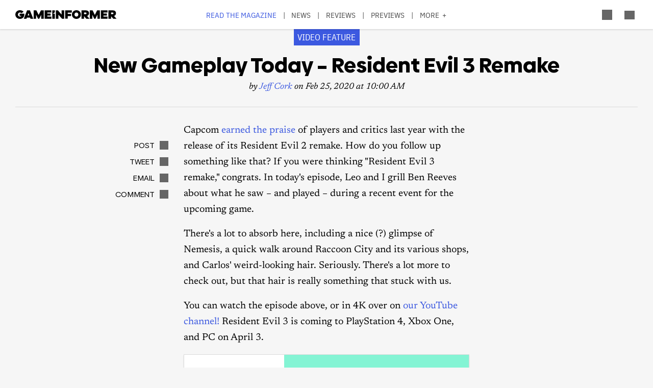

--- FILE ---
content_type: text/html; charset=UTF-8
request_url: https://gameinformer.com/video-feature/2020/02/25/new-gameplay-today-resident-evil-3-remake
body_size: 14056
content:

<!DOCTYPE html>
<html lang="en" dir="ltr" prefix="content: http://purl.org/rss/1.0/modules/content/  dc: http://purl.org/dc/terms/  foaf: http://xmlns.com/foaf/0.1/  og: http://ogp.me/ns#  rdfs: http://www.w3.org/2000/01/rdf-schema#  schema: http://schema.org/  sioc: http://rdfs.org/sioc/ns#  sioct: http://rdfs.org/sioc/types#  skos: http://www.w3.org/2004/02/skos/core#  xsd: http://www.w3.org/2001/XMLSchema# ">
	<head>
    <script src="/modules/custom/gi_async_load/js/bus.js"></script>
    		<meta charset="utf-8" />
<meta name="description" content="We take a look at the upcoming remake, and see what Jill Valentine has on her upcoming itinerary. Zombies, mostly, as it turns out." />
<link rel="canonical" href="https://gameinformer.com/video-feature/2020/02/25/new-gameplay-today-resident-evil-3-remake" />
<meta property="og:site_name" content="Game Informer" />
<meta property="og:type" content="article" />
<meta property="og:url" content="https://gameinformer.com/video-feature/2020/02/25/new-gameplay-today-resident-evil-3-remake" />
<meta property="og:title" content="New Gameplay Today – Resident Evil 3 Remake" />
<meta property="og:description" content="We take a look at the upcoming remake, and see what Jill Valentine has on her upcoming itinerary. Zombies, mostly, as it turns out." />
<meta property="og:image" content="https://gameinformer.com/sites/default/files/styles/thumbnail/public/2020/02/24/28e71db5/re3-site.jpg.webp" />
<meta property="og:image:url" content="https://gameinformer.com//sites/default/files/imagefeed/social/gisocial.jpg" />
<meta property="article:author" content="Jeff Cork" />
<meta name="twitter:card" content="summary_large_image" />
<meta name="twitter:site" content="@gameinformer" />
<meta name="twitter:title" content="New Gameplay Today – Resident Evil 3 Remake" />
<meta name="twitter:description" content="We take a look at the upcoming remake, and see what Jill Valentine has on her upcoming itinerary. Zombies, mostly, as it turns out." />
<meta name="twitter:image" content="https://gameinformer.com/sites/default/files/styles/thumbnail/public/2020/02/24/28e71db5/re3-site.jpg.webp" />
<meta name="google-site-verification" content="o5A7Uv9IqgeB7CmagZll1TjQbSFAurfCiiPpEXqrUlc" />
<meta name="theme-color" content="#1f64e2" />
<meta name="HandheldFriendly" content="true" />
<meta name="viewport" content="width=device-width, initial-scale=1" />
<meta name="msapplication-TileColor" content="#1f64e2" />
<meta name="msapplication-TileImage" content="/sites/default/files/favicons/mstile-144x144.png" />
<meta name="theme-color" content="#ffffff" />
<meta name="Generator" content="Drupal 11 (https://www.drupal.org); Commerce 3" />
<meta name="MobileOptimized" content="width" />
<link rel="apple-touch-icon" sizes="180x180" href="/sites/default/files/favicons/apple-touch-icon.png" />
<link rel="icon" type="image/png" sizes="32x32" href="/sites/default/files/favicons/favicon-32x32.png" />
<link rel="icon" type="image/png" sizes="16x16" href="/sites/default/files/favicons/favicon-16x16.png" />
<link rel="manifest" crossorigin="use-credentials" href="/sites/default/files/favicons/site.webmanifest" />
<link rel="mask-icon" href="/sites/default/files/favicons/safari-pinned-tab.svg" color="#1f64e2" />
<link rel="shortcut icon" href="/sites/default/files/favicons/favicon.ico" />

		<title>New Gameplay Today – Resident Evil 3 Remake - Game Informer</title>
		<link rel="stylesheet" media="all" href="/themes/contrib/stable/css/system/components/align.module.css?t8i7df" />
<link rel="stylesheet" media="all" href="/themes/contrib/stable/css/system/components/fieldgroup.module.css?t8i7df" />
<link rel="stylesheet" media="all" href="/themes/contrib/stable/css/system/components/container-inline.module.css?t8i7df" />
<link rel="stylesheet" media="all" href="/themes/contrib/stable/css/system/components/clearfix.module.css?t8i7df" />
<link rel="stylesheet" media="all" href="/themes/contrib/stable/css/system/components/details.module.css?t8i7df" />
<link rel="stylesheet" media="all" href="/themes/contrib/stable/css/system/components/hidden.module.css?t8i7df" />
<link rel="stylesheet" media="all" href="/themes/contrib/stable/css/system/components/item-list.module.css?t8i7df" />
<link rel="stylesheet" media="all" href="/themes/contrib/stable/css/system/components/js.module.css?t8i7df" />
<link rel="stylesheet" media="all" href="/themes/contrib/stable/css/system/components/nowrap.module.css?t8i7df" />
<link rel="stylesheet" media="all" href="/themes/contrib/stable/css/system/components/position-container.module.css?t8i7df" />
<link rel="stylesheet" media="all" href="/themes/contrib/stable/css/system/components/reset-appearance.module.css?t8i7df" />
<link rel="stylesheet" media="all" href="/themes/contrib/stable/css/system/components/resize.module.css?t8i7df" />
<link rel="stylesheet" media="all" href="/themes/contrib/stable/css/system/components/system-status-counter.css?t8i7df" />
<link rel="stylesheet" media="all" href="/themes/contrib/stable/css/system/components/system-status-report-counters.css?t8i7df" />
<link rel="stylesheet" media="all" href="/themes/contrib/stable/css/system/components/system-status-report-general-info.css?t8i7df" />
<link rel="stylesheet" media="all" href="/themes/contrib/stable/css/system/components/tablesort.module.css?t8i7df" />
<link rel="stylesheet" media="all" href="/themes/contrib/stable/css/core/components/progress.module.css?t8i7df" />
<link rel="stylesheet" media="all" href="/themes/contrib/stable/css/core/components/ajax-progress.module.css?t8i7df" />
<link rel="stylesheet" media="all" href="/modules/custom/gi5_ads/css/ads_blocker_stripe.css?t8i7df" />
<link rel="stylesheet" media="all" href="/modules/custom/gi5_ads/css/ads_skin.css?t8i7df" />
<link rel="stylesheet" media="all" href="/modules/custom/gi5_ads/css/ads_sizing.css?t8i7df" />
<link rel="stylesheet" media="all" href="/modules/custom/gi5_ads/css/video/ads_video.css?t8i7df" />
<link rel="stylesheet" media="all" href="/modules/custom/gi5_ads/css/video/video-js.min.css?t8i7df" />
<link rel="stylesheet" media="all" href="/modules/custom/gi5_ads/css/video/videojs.ads.css?t8i7df" />
<link rel="stylesheet" media="all" href="/modules/custom/gi5_ads/css/video/videojs.ima.css?t8i7df" />
<link rel="stylesheet" media="all" href="/modules/contrib/poll/css/poll.base.css?t8i7df" />
<link rel="stylesheet" media="all" href="/modules/contrib/poll/css/poll.theme.css?t8i7df" />
<link rel="stylesheet" media="all" href="/themes/contrib/stable/css/toolbar/toolbar.module.css?t8i7df" />
<link rel="stylesheet" media="all" href="/themes/contrib/stable/css/views/views.module.css?t8i7df" />
<link rel="stylesheet" media="all" href="/themes/contrib/stable/css/toolbar/toolbar.menu.css?t8i7df" />
<link rel="stylesheet" media="all" href="/modules/contrib/better_exposed_filters/css/better_exposed_filters.css?t8i7df" />
<link rel="stylesheet" media="all" href="/modules/custom/gi_general/css/toolbar-custom.css?t8i7df" />
<link rel="stylesheet" media="all" href="/modules/contrib/paragraphs/css/paragraphs.unpublished.css?t8i7df" />
<link rel="stylesheet" media="all" href="/themes/contrib/stable/css/toolbar/toolbar.theme.css?t8i7df" />
<link rel="stylesheet" media="all" href="/themes/contrib/stable/css/toolbar/toolbar.icons.theme.css?t8i7df" />
<link rel="stylesheet" media="all" href="/themes/contrib/stable/css/core/assets/vendor/normalize-css/normalize.css?t8i7df" />
<link rel="stylesheet" media="all" href="/themes/contrib/stable/css/core/normalize-fixes.css?t8i7df" />
<link rel="stylesheet" media="all" href="/themes/custom/gi5/css/base/reset.min.css?t8i7df" />
<link rel="stylesheet" media="all" href="/themes/custom/gi5/css/layout/layout.min.css?t8i7df" />
<link rel="stylesheet" media="all" href="/themes/contrib/classy/css/components/action-links.css?t8i7df" />
<link rel="stylesheet" media="all" href="/themes/contrib/classy/css/components/breadcrumb.css?t8i7df" />
<link rel="stylesheet" media="all" href="/themes/contrib/classy/css/components/button.css?t8i7df" />
<link rel="stylesheet" media="all" href="/themes/contrib/classy/css/components/collapse-processed.css?t8i7df" />
<link rel="stylesheet" media="all" href="/themes/contrib/classy/css/components/container-inline.css?t8i7df" />
<link rel="stylesheet" media="all" href="/themes/contrib/classy/css/components/details.css?t8i7df" />
<link rel="stylesheet" media="all" href="/themes/contrib/classy/css/components/exposed-filters.css?t8i7df" />
<link rel="stylesheet" media="all" href="/themes/contrib/classy/css/components/field.css?t8i7df" />
<link rel="stylesheet" media="all" href="/themes/contrib/classy/css/components/form.css?t8i7df" />
<link rel="stylesheet" media="all" href="/themes/contrib/classy/css/components/icons.css?t8i7df" />
<link rel="stylesheet" media="all" href="/themes/contrib/classy/css/components/inline-form.css?t8i7df" />
<link rel="stylesheet" media="all" href="/themes/contrib/classy/css/components/item-list.css?t8i7df" />
<link rel="stylesheet" media="all" href="/themes/contrib/classy/css/components/link.css?t8i7df" />
<link rel="stylesheet" media="all" href="/themes/contrib/classy/css/components/links.css?t8i7df" />
<link rel="stylesheet" media="all" href="/themes/contrib/classy/css/components/menu.css?t8i7df" />
<link rel="stylesheet" media="all" href="/themes/contrib/classy/css/components/more-link.css?t8i7df" />
<link rel="stylesheet" media="all" href="/themes/contrib/classy/css/components/pager.css?t8i7df" />
<link rel="stylesheet" media="all" href="/themes/contrib/classy/css/components/tabledrag.css?t8i7df" />
<link rel="stylesheet" media="all" href="/themes/contrib/classy/css/components/tableselect.css?t8i7df" />
<link rel="stylesheet" media="all" href="/themes/contrib/classy/css/components/tablesort.css?t8i7df" />
<link rel="stylesheet" media="all" href="/themes/contrib/classy/css/components/tabs.css?t8i7df" />
<link rel="stylesheet" media="all" href="/themes/contrib/classy/css/components/textarea.css?t8i7df" />
<link rel="stylesheet" media="all" href="/themes/contrib/classy/css/components/ui-dialog.css?t8i7df" />
<link rel="stylesheet" media="all" href="/themes/contrib/classy/css/components/messages.css?t8i7df" />
<link rel="stylesheet" media="all" href="/themes/contrib/classy/css/components/progress.css?t8i7df" />
<link rel="stylesheet" media="all" href="/themes/custom/gi5/css/components/flexslider/flexslider.css?t8i7df" />
<link rel="stylesheet" media="all" href="/themes/custom/gi5/css/components/featherlight/featherlight.css?t8i7df" />
<link rel="stylesheet" media="all" href="/themes/custom/gi5/css/components/featherlight/featherlight-custom.css?t8i7df" />
<link rel="stylesheet" media="all" href="/themes/custom/gi5/css/admin.min.css?t8i7df" />
<link rel="stylesheet" media="all" href="/themes/custom/gi5/css/components/scrollbar-default.min.css?t8i7df" />
<link rel="stylesheet" media="all" href="/themes/custom/gi5/css/components/scrollbar-dark.min.css?t8i7df" />
<link rel="stylesheet" media="all" href="/themes/custom/gi5/css/components/slick/slick.css?t8i7df" />
<link rel="stylesheet" media="all" href="/themes/custom/gi5/css/components/slick/slick-theme.css?t8i7df" />
<link rel="stylesheet" media="all" href="/themes/custom/gi5/css/admin/toolbar.icons.theme-custom.css?t8i7df" />
<link rel="stylesheet" media="all" href="/themes/custom/gi5/css/curtis/fotorama/fotorama.dev.css?t8i7df" />
<link rel="stylesheet" media="all" href="/themes/custom/gi5/css/theme/font-face.min.css?t8i7df" />
<link rel="stylesheet" media="all" href="/themes/custom/gi5/css/style.min.css?t8i7df" />
<link rel="stylesheet" media="all" href="/themes/custom/gi5/css/colors-default.min.css?t8i7df" />
<link rel="stylesheet" media="all" href="/themes/custom/gi5/css/events.min.css?t8i7df" />
<link rel="stylesheet" media="all" href="/themes/custom/gi5/css/layout/layout-default.min.css?t8i7df" />
<link rel="stylesheet" media="all" href="/themes/custom/gi5/css/layout/layout-dark.min.css?t8i7df" />
<link rel="stylesheet" media="all" href="/themes/custom/gi5/css/colors-dark.min.css?t8i7df" />
<link rel="stylesheet" media="all" href="/themes/custom/gi5/css/header-dark.min.css?t8i7df" />

		<script type="application/json" data-drupal-selector="drupal-settings-json">{"path":{"baseUrl":"\/","pathPrefix":"","currentPath":"node\/109317","currentPathIsAdmin":false,"isFront":false,"currentLanguage":"en"},"pluralDelimiter":"\u0003","suppressDeprecationErrors":true,"ajaxPageState":{"libraries":"[base64]","theme":"gi5","theme_token":null},"ajaxTrustedUrl":{"\/search":true},"gtag":{"tagId":"","consentMode":false,"otherIds":[],"events":[],"additionalConfigInfo":[]},"gtm":{"tagId":null,"settings":{"data_layer":"dataLayer","include_classes":false,"allowlist_classes":"","blocklist_classes":"","include_environment":false,"environment_id":"","environment_token":""},"tagIds":["GTM-TRQXJ9"]},"adsBlockerForm":{"text":null,"textColor":null,"bgColor":null,"dmTextColor":null,"dmBgColor":null},"statistics":{"data":{"nid":"109317"},"url":"\/modules\/contrib\/statistics\/statistics.php"},"ad_leaderboard":true,"ad_mpu":true,"extra_ads":1,"extra_ads_frequency":"3","disqusComments":"gameinformeronline","ad_interstitial":true,"ad_video_desktop":1,"ad_video_mobile":1,"ad_videofloat_desktop":1,"ad_videofloat_mobile":1,"video_player":"https:\/\/pubads.g.doubleclick.net\/gampad\/ads?iu=\/110589567\/giweb\/V_Pushdown_Floater_Posts\u0026description_url=[placeholder]\u0026tfcd=0\u0026npa=0\u0026sz=400x300%7C640x480%7C1920x1080\u0026gdfp_req=1\u0026output=vast\u0026unviewed_position_start=1\u0026env=vp\u0026impl=s\u0026correlator=","better_exposed_filters":{"autosubmit_exclude_textfield":true},"disqus":{"domain":"gameinformeronline","url":"https:\/\/gameinformer.com\/video-feature\/2020\/02\/25\/new-gameplay-today-resident-evil-3-remake","title":"New Gameplay Today \u2013 Resident Evil 3 Remake","identifier":"node\/109317"},"user":{"uid":0,"permissionsHash":"f0c740a79d7ba8d2ccc41f06e26339e862a55c8ab830c08e5b46407630ccb864"}}</script>
<script src="/core/assets/vendor/jquery/jquery.min.js?v=4.0.0-beta.2"></script>
<script src="/core/assets/vendor/once/once.min.js?v=1.0.1"></script>
<script src="/core/misc/drupalSettingsLoader.js?v=11.1.6"></script>
<script src="/core/misc/drupal.js?v=11.1.6"></script>
<script src="/core/misc/drupal.init.js?v=11.1.6"></script>
<script src="/modules/custom/gi_darkmode/js/darkmode.js?t8i7df" async data-cookieyes="cookieyes-necessary"></script>
<script src="/modules/custom/gi_darkmode/modules/gi_darkmode_disqus_fix/js/disqus_fix.js?t8i7df" async></script>
<script src="/themes/custom/gi5/js/global/jquery-3.7.1.min.js?t8i7df"></script>
<script src="/modules/custom/gi_async_load/js/async_load.js?t8i7df" data-cookieyes="cookieyes-necessary"></script>
<script src="https://securepubads.g.doubleclick.net/tag/js/gpt.js" async data-cookieyes="cookieyes-advertisement"></script>
<script src="/modules/custom/gi5_ads/js/tracking/salesforce.js?t8i7df" data-id="ta1z3cj7k" data-version="3" data-cookieyes="cookieyes-advertisement"></script>
<script src="https://cdn.krxd.net/controltag/ta1z3cj7k.js" data-cookieyes="cookieyes-advertisement"></script>
<script src="/modules/custom/gi5_ads/js/tracking/comscore.js?t8i7df" data-cookieyes="cookieyes-advertisement"></script>
<script src="https://sb.scorecardresearch.com/beacon.js" data-cookieyes="cookieyes-advertisement"></script>
<script src="https://js-sec.indexww.com/ht/p/191727-252275115039054.js" async data-cookieyes="cookieyes-advertisement"></script>
<script src="/modules/custom/gi5_ads/js/ad_setup.js?t8i7df" data-cookieyes="cookieyes-advertisement"></script>
<script src="/modules/custom/gi5_ads/js/ad_size_mapping.js?t8i7df" data-cookieyes="cookieyes-advertisement"></script>
<script src="/modules/custom/gi5_ads/js/content/content_articles.js?t8i7df" data-cookieyes="cookieyes-advertisement"></script>
<script src="/core/modules/toolbar/js/toolbar.anti-flicker.js?v=11.1.6"></script>
<script src="/modules/custom/gi_async_load/js/user_info.js?t8i7df" data-cookieyes="cookieyes-necessary"></script>
<script src="https://www.googletagmanager.com/gtag/js?id=G-PX9YKWLVPB" data-cookieyes="cookieyes-necessary"></script>
<script src="/modules/custom/gi5_ads/js/tracking/gtag.js?t8i7df" data-cookieyes="cookieyes-necessary" async></script>
<script src="/modules/contrib/google_tag/js/gtag.js?t8i7df" data-cookieyes="cookieyes-analytics"></script>
<script src="/modules/contrib/google_tag/js/gtm.js?t8i7df" data-cookieyes="cookieyes-analytics"></script>

		<!-- comScore noscript -->
		<noscript>  <img src="http://b.scorecardresearch.com/p?c1=2&c2=8108451&cv=2.0&cj=1"  alt="New Gameplay Today – Resident Evil 3 Remake" /></noscript>
		<!-- End comScore Tag -->
	</head>
	<body class="path-node page-node-type-article">
				<a href="#main-content" class="visually-hidden focusable skip-link">
			Skip to main content
		</a>
    <div async-load data-url="/async-load/page-top?context_url=/video-feature/2020/02/25/new-gameplay-today-resident-evil-3-remake"></div>

		  <div class="dialog-off-canvas-main-canvas" data-off-canvas-main-canvas>
    




<div class="layout-container">

	<!-- Include the header file -->
	          <div class="top-bar">
            <header id="navbar" role="banner">
        <div class="max-width-container">
          <div class="header-logo">
              <div class="region region-header-logo">
    <div id="block-gi5-branding" class="block block-system block-system-branding-block">
  
    
        <a href="/" rel="home" class="site-logo">
      <img src="/themes/custom/gi5/logo.svg" alt="Home" />
    </a>
      </div>

  </div>

                      </div>
          <div class="header-left-container">
                        <div class="header-social-links">
	<div class="header-icon">
		<a href="http://x.com/GameInformer" target="_blank" class="social-icon twitter">Twitter</a>
	</div>
	<div class="header-icon">
		<a href="http://facebook.com/officialgameinformer" target="_blank" class="social-icon facebook">Facebook</a>
	</div>
	<div class="header-icon">
		<a href="https://www.instagram.com/gameinformermagazine/" target="_blank" class="social-icon instagram">Instagram</a>
	</div>
	<div class="header-icon">
		<a href="https://www.twitch.tv/gameinformer" target="_blank" class="social-icon twitch">Twitch</a>
	</div>
	<div class="header-icon">
		<a href="http://www.youtube.com/gameinformer" target="_blank" class="social-icon youtube">YouTube</a>
	</div>
	<div class="header-icon">
		<a href="https://www.tiktok.com/@game_informer" target="_blank" class="social-icon tiktok">TikTok</a>
	</div>
</div>
                      </div>
                      <div class="header-nav">
                <div class="region region-header-nav">
    <nav role="navigation" aria-labelledby="block-gi5-main-menu-menu" id="block-gi5-main-menu" class="block block-menu navigation menu--main">
            
  <div class="visually-hidden" id="block-gi5-main-menu-menu">Main navigation</div>
  

        
              <ul class="menu">
              			
      <li class="menu-item" id="menu-read-the-magazine">
        <a href="/magazine-archive" data-drupal-link-system-path="node/123429">Read the Magazine</a>
              </li>
          			
      <li class="menu-item" id="menu-news">
        <a href="/news" data-drupal-link-system-path="news">News</a>
              </li>
          			
      <li class="menu-item" id="menu-reviews">
        <a href="/reviews" data-drupal-link-system-path="reviews">Reviews</a>
              </li>
          			
      <li class="menu-item" id="menu-previews">
        <a href="/previews" data-drupal-link-system-path="previews">Previews</a>
              </li>
          			
      <li class="menu-item" id="menu-features">
        <a href="/features" data-drupal-link-system-path="features">Features</a>
              </li>
          			
      <li class="menu-item" id="menu-videos">
        <a href="/videos" data-drupal-link-system-path="videos">Videos</a>
              </li>
          			
      <li class="menu-item" id="menu-podcasts">
        <a href="/podcasts" data-drupal-link-system-path="podcasts">Podcasts</a>
              </li>
          			
      <li class="menu-item" id="menu-2026-release-list">
        <a href="/2026" data-drupal-link-system-path="node/123617">2026 Release List</a>
              </li>
        </ul>
  


  </nav>

  </div>

            </div>
                    <div class="header-right-container">
                    
<div style="display: none" async-load async-load-bool data-url="/async-load/check-role?roles=subscriber&amp;negate=1&amp;context_url=/video-feature/2020/02/25/new-gameplay-today-resident-evil-3-remake" class="header-newsletter-promo">
    <a href="/subscribe" class="menu-newsletter">SUBSCRIBE</a>
</div>
                        <div class="header-icon search-button">
              <div class="icon-search"></div>
            </div>
                        <div class="header-icon user-button">
              <div class="user-menu user-header">
                <div async-user-info-paceholder data-url="/async-load/user-name?parameter=picture_widget&context_url=/video-feature/2020/02/25/new-gameplay-today-resident-evil-3-remake"></div>
              </div>
            </div>
                                      <div class="header-icon expanded-menu-button">
                <div class="icon-expanded"></div>
              </div>
                      </div>
        </div>
      </header>

            <div class="header-dropdown" id="search-dropdown">
        <div class="max-width-container">
            <div class="region region-header-dropdown-search">
    <div class="views-exposed-form bef-exposed-form block block-views block-views-exposed-filter-blocksearch-content-page-1" data-bef-auto-submit-full-form="" data-bef-auto-submit="" data-bef-auto-submit-delay="500" data-bef-auto-submit-minimum-length="3" data-drupal-selector="views-exposed-form-search-content-page-1" id="block-exposedformsearch-contentpage-1">
  
    
      <form action="/search" method="get" id="views-exposed-form-search-content-page-384" accept-charset="UTF-8">
  <div class="form--inline clearfix">
  <div class="js-form-item form-item js-form-type-textfield form-type-textfield js-form-item-keyword form-item-keyword">
      		<label for="edit-keyword--2">Search:</label>
	
        <input data-drupal-selector="edit-keyword" type="text" id="edit-keyword--2" name="keyword" value="" size="30" maxlength="128" class="form-text" />

        </div>
<div class="js-form-item form-item js-form-type-select form-type-select js-form-item-type form-item-type">
      		<label for="edit-type--2">Type:</label>
	
        <select data-drupal-selector="edit-type" id="edit-type--2" name="type" class="form-select"><option value="All" selected="selected">- Any -</option><option value="1">Product</option><option value="2">Preview</option><option value="3">Review</option></select>

        </div>
<div class="js-form-item form-item js-form-type-select form-type-select js-form-item-items-per-page form-item-items-per-page">
      		<label for="edit-items-per-page--2">Items per page:</label>
	
        <select data-drupal-selector="edit-items-per-page" id="edit-items-per-page--2" name="items_per_page" class="form-select"><option value="10">10</option><option value="20" selected="selected">20</option><option value="50">50</option><option value="100">100</option></select>

        </div>
<div class="js-form-item form-item js-form-type-select form-type-select js-form-item-sort-bef-combine form-item-sort-bef-combine">
      		<label for="edit-sort-bef-combine--2">Sort by:</label>
	
        <select data-drupal-selector="edit-sort-bef-combine" id="edit-sort-bef-combine--2" name="sort_bef_combine" class="form-select"><option value="contentbundle_weight_ASC" selected="selected">Most Relevant</option><option value="created_ASC">Oldest first</option><option value="created_DESC">Newest first</option></select>

        </div>
<div data-drupal-selector="edit-actions" class="form-actions js-form-wrapper form-wrapper" id="edit-actions--2"><input data-bef-auto-submit-click="" class="js-hide button js-form-submit form-submit" data-drupal-selector="edit-submit-search-content-2" type="submit" id="edit-submit-search-content--2" value="Search" />
</div>

</div>

</form>

  </div>

  </div>

        </div>
      </div>
      <div class="header-dropdown" id="account-dropdown">
        <div class="max-width-container">
          <div class="account-wrapper">
            <div async-load data-url="/async-load/region?region_id=account_dropdown&amp;context_url=/video-feature/2020/02/25/new-gameplay-today-resident-evil-3-remake"></div>

          </div>
        </div>
      </div>
      <div class="slide-in scrollbar-hamburger" id="expanded-menu">
        <div class="max-width-container">
		<div class="hamburger-content">
		<div async-load data-url="/async-load/region?region_id=header_hamburger&amp;context_url=/video-feature/2020/02/25/new-gameplay-today-resident-evil-3-remake"></div>

		<div class="gi5-hamburger-social">
	<div class="gi5-hamburger-social-text">
		Follow Us
	</div>
	<div class="gi5-hamburger-social-icons">
		<div>
			<a href="http://x.com/GameInformer" target="_blank" class="social-icon twitter">Twitter</a>
		</div>
		<div>
			<a href="http://facebook.com/officialgameinformer" target="_blank" class="social-icon facebook">Facebook</a>
		</div>
		<div>
			<a href="https://www.instagram.com/gameinformermagazine/" target="_blank" class="social-icon instagram">Instagram</a>
		</div>
		<div>
			<a href="http://twitch.tv/gameinformer" target="_blank" class="social-icon twitch">Twitch</a>
		</div>
		<div>
			<a href="http://www.youtube.com/gameinformer" target="_blank" class="social-icon youtube">YouTube</a>
		</div>
		<div>
			<a href="https://www.tiktok.com/@game_informer" target="_blank" class="social-icon tiktok">Tiktok</a>
		</div>
	</div>
</div>
	</div>
		<div class="hamburger-bottom">
		<div async-load data-url="/async-load/region?region_id=account_hamburger_menu&amp;context_url=/video-feature/2020/02/25/new-gameplay-today-resident-evil-3-remake"></div>

	</div>
</div>
      </div>

    </div>

  	<main role="main" data-membership="0">
		<a id="main-content" tabindex="-1"></a>
				<div class="content-wrapper">
			<div class="layout-content">
				  <div class="region region-announcements">
    <div id="block-announcementsubscription" class="block block-block-content block-block-contentde0a1df2-408b-4a05-8db4-6ae77ff8efdc">
  
    
      <div async-load data-url="/async-load/block?block_plugin_id=block_content%3Ade0a1df2-408b-4a05-8db4-6ae77ff8efdc&amp;config%5Bid%5D=block_content%3Ade0a1df2-408b-4a05-8db4-6ae77ff8efdc&amp;config%5Blabel%5D=Announcement%20-%20Subscription&amp;config%5Blabel_display%5D=0&amp;config%5Bprovider%5D=block_content&amp;config%5Bstatus%5D=1&amp;config%5Binfo%5D=&amp;config%5Bview_mode%5D=full&amp;config%5Bgi_async_load%5D%5Basync_load_enabled%5D=1&amp;config%5Bgi_async_load%5D%5Bconditions%5D%5Bgeo_condition%5D%5Bid%5D=geo_condition&amp;config%5Bgi_async_load%5D%5Bconditions%5D%5Bgeo_condition%5D%5Bheader_name%5D=CF-IPCountry&amp;&amp;config%5Bgi_async_load%5D%5Bconditions%5D%5Bgeo_condition%5D%5Bnegate%5D=0&amp;conditions%5Bgeo_condition%5D%5Bid%5D=geo_condition&amp;conditions%5Bgeo_condition%5D%5Bheader_name%5D=CF-IPCountry&amp;&amp;conditions%5Bgeo_condition%5D%5Bnegate%5D=0&amp;context_url=/guide/2020/12/07/all-confirmed-animal-crossing-new-horizons-haunted-art-pieces"></div>

  </div>

  </div>

				


				  <div class="region region-content">
    <div async-load data-url="/async-load/block?block_plugin_id=system_messages_block&amp;context_url=/video-feature/2020/02/25/new-gameplay-today-resident-evil-3-remake"></div>
<div id="block-gi5-content" class="block block-system block-system-main-block">
  
    
      



<div class="ds-overlay">
	
            <div class="field field--name-dynamic-token-fieldnode-widget-share-buttons-mobile- field--type-ds field--label-hidden gi5-dynamic-token-fieldnode-widget-share-buttons-mobile- gi5-ds field__item"><!-- Bottom Bar -->
<div class="gi5-mobile-float" id="gi5-mobile-float"> 
	<!-- Social -->
	<div class="gi5-social-share">
		<div>
			<div class="share-button"><span>Share</span> </div>
		</div>
		<div>
			<div class="follow-button"><span>Follow Us</span> </div>
		</div>
	</div>
	<!-- Ad -->
<!--
	  <div class="ad-mobile">
		<div class="gi5-close-button" id="ad-mobile-close">Close</div>
		<div class="ads leaderboard-bottom">
<div id="div-gpt-ad-placeholder-9"><script>
			googletag.cmd.push(function() {
				googletag.display('div-gpt-ad-placeholder-9');
			});
		</script>
                </div>
        </div>
-->

	</div>
</div>

<!-- Share Modal -->
<div class="share-dialog gi5-modal">
	<div class="gi5-modal-container">
		<div class="gi5-modal-title">Share</div>
		<div class="gi5-close-button" id="share-close">Close</div>
		<div class="gi5-social-buttons"> 
			<a href="https://www.facebook.com/sharer/sharer.php?u=https://gameinformer.com/video-feature/2020/02/25/new-gameplay-today-resident-evil-3-remake" target="_blank" class="gi5-social-button facebook"><span>Post</span> </a> 
			<a href="https://x.com/intent/tweet?url=https://gameinformer.com/video-feature/2020/02/25/new-gameplay-today-resident-evil-3-remake&amp;text=New Gameplay Today – Resident Evil 3 Remake&amp;via=gameinformer" target="_blank" class="gi5-social-button twitter"><span>Tweet</span> </a> 
			<a href="/cdn-cgi/l/email-protection#[base64]" target="_blank" class="gi5-social-button email"><span>Email</span> </a> 
		</div>
		<div class="gi5-social-button">
			<div class="share-url-wrapper">
				<div class="share-url" id="share-url">https://gameinformer.com/video-feature/2020/02/25/new-gameplay-today-resident-evil-3-remake</div>
				<div class="copy-link">Copy Link</div>
			</div>
		</div>
	</div>
</div>

<!-- Follow Modal -->
<div class="follow-dialog gi5-modal">
	<div class="gi5-modal-container">
		<div class="gi5-modal-title">Follow Us</div>
		<div class="gi5-close-button" id="follow-close">Close</div>
		<div class="gi5-social-buttons"> 
			<a href="http://x.com/GameInformer" class="gi5-social-button twitter" target="_blank"> <span>Twitter</span> </a> 
			<a href="http://facebook.com/officialgameinformer" class="gi5-social-button facebook" target="_blank"> <span>Facebook</span> </a> 
			<a href="https://www.instagram.com/gameinformermagazine/" class="gi5-social-button instagram" target="_blank"> <span>Instagram</span> </a> 
			<a href="http://twitch.tv/gameinformer" class="gi5-social-button twitch" target="_blank"> <span>Twitch</span> </a> 
			<a href="https://www.youtube.com/gameinformer" class="gi5-social-button youtube" target="_blank"> <span>YouTube</span> </a> </div>
	</div>
</div>

<script data-cfasync="false" src="/cdn-cgi/scripts/5c5dd728/cloudflare-static/email-decode.min.js"></script><script type="text/javascript">
window.addEventListener('load', function() {
	if (jQuery(".gi5-mobile-float").is(":visible")) {
	jQuery("body").addClass('gi5-mobile-float-active');
}
})
</script></div>
      
</div>

	<div class="ds-full-width">
		
            <div class="field field--name-dynamic-block-fieldnode-ad-content-article-video field--type-ds field--label-hidden gi5-dynamic-block-fieldnode-ad-content-article-video gi5-ds field__item"><div async-load data-url="/async-load/block?block_plugin_id=gi5_ads_content_article_video&amp;context_url=/video-feature/2020/02/25/new-gameplay-today-resident-evil-3-remake"></div>
</div>
      
            <div class="field field--name-dynamic-block-fieldnode-ad-content-article-interstitial field--type-ds field--label-hidden gi5-dynamic-block-fieldnode-ad-content-article-interstitial gi5-ds field__item"><div async-load data-url="/async-load/block?block_plugin_id=gi5_ads_content_article_interstitial&amp;context_url=/video-feature/2020/02/25/new-gameplay-today-resident-evil-3-remake"></div>
</div>
      
            <div class="field field--name-dynamic-block-fieldnode-content-bug field--type-ds field--label-hidden gi5-dynamic-block-fieldnode-content-bug gi5-ds field__item"><div class="views-element-container"><div class="view view-content-bug view-id-content_bug view-display-id-block_1 js-view-dom-id-762aaf3bea742dda70e86339e4902c835ae78facaf292be4fa548dcc72c2510e">
  
    
      
      <div class="view-content">
          <div>	<div class="bug-text">video feature</div>
</div>

    </div>
  
          </div>
</div>
</div>
      
            <div class="field field--name-field-header field--type-entity-reference-revisions field--label-hidden gi5-field-header gi5-entity-reference-revisions field__item">  <div class="paragraph paragraph--type--video paragraph--view-mode--default">
          



<div class="field field--name-field-brightcove-video-id field--type-string field--label-hidden gi5-field-brightcove-video-id gi5-string field__items gi5-video-slider flexslider">
  <ul class="slides">
        <li class="field__item">https://www.youtube.com/watch?v=k8VZscnTejA</li>
      </ul>
</div>

      </div>
</div>
      
	</div>

<div class="node node--type-article node--view-mode-full ds-standard-article clearfix" typeof="schema:Article">

	

						<div class="ds-header">
				
            <div class="field field--name-node-title field--type-ds field--label-hidden gi5-node-title gi5-ds field__item"><h1 class="page-title">
  New Gameplay Today – Resident Evil 3 Remake
</h1>
</div>
      
            <div class="field field--name-dynamic-token-fieldnode-author-details field--type-ds field--label-hidden gi5-dynamic-token-fieldnode-author-details gi5-ds field__item"><div class="author-details">by <a href="https://gameinformer.com/user/gijeff">Jeff Cork</a> on Feb 25, 2020 at 10:00 AM</div>
</div>
      
            <div class="field field--name-dynamic-block-fieldnode-widget-game-details-articles- field--type-ds field--label-hidden gi5-dynamic-block-fieldnode-widget-game-details-articles- gi5-ds field__item"><div class="views-element-container"><div class="view view-widget-game-details view-id-widget_game_details view-display-id-block_3 js-view-dom-id-7a0ae79409f8949935234bba28f6acbe7c9345c35b76d7b8449baadb4bb11fbd">
  
    
      
      <div class="view-content">
          <div><div class="views-field views-field-nothing"><span class="field-content"><div class="game-details-platform" data-platform="PlayStation 4, Xbox One, PC, PlayStation 5, Xbox Series X/S, Switch, iOS"></div>
</span></div></div>

    </div>
  
          </div>
</div>
</div>
      
            <div class="field field--name-dynamic-block-fieldnode-ad-content-article-leaderboard field--type-ds field--label-hidden gi5-dynamic-block-fieldnode-ad-content-article-leaderboard gi5-ds field__item"><div async-load data-url="/async-load/block?block_plugin_id=gi5_ads_content_article_leaderboard&amp;context_url=/video-feature/2020/02/25/new-gameplay-today-resident-evil-3-remake"></div>
</div>
      
			</div>
								<div class="ds-wrapper ds-content-wrapper">
										<div class="ds-left sticky">
					
            <div class="field field--name-dynamic-block-fieldnode-block-subscribe-sidebar field--type-ds field--label-hidden gi5-dynamic-block-fieldnode-block-subscribe-sidebar gi5-ds field__item"><div class="block block-block-content block-block-contentaff0a4ef-9923-49b4-9e5c-18d1c73dab5d">
  
    
      <div async-load data-url="/async-load/block?block_plugin_id=block_content%3Aaff0a4ef-9923-49b4-9e5c-18d1c73dab5d&amp;config%5Bid%5D=block_content%3Aaff0a4ef-9923-49b4-9e5c-18d1c73dab5d&amp;config%5Blabel%5D=&amp;config%5Blabel_display%5D=visible&amp;config%5Bprovider%5D=block_content&amp;config%5Bstatus%5D=1&amp;config%5Binfo%5D=&amp;config%5Bview_mode%5D=full&amp;config%5Bgi_async_load%5D%5Basync_load_enabled%5D=1&amp;&amp;&amp;context_url=/video-feature/2020/02/25/new-gameplay-today-resident-evil-3-remake"></div>

  </div>
</div>
      
            <div class="field field--name-dynamic-block-fieldnode-widget-share field--type-ds field--label-hidden gi5-dynamic-block-fieldnode-widget-share gi5-ds field__item"><div class="views-element-container"><div class="view view-widget-share view-id-widget_share view-display-id-block_1 js-view-dom-id-c2c31a80a3b9331edd0e495a5f174b8aa4a8adcfcd9d03840fb8ed7ec2d6ca27">
  
    
      
      <div class="view-content">
          <div class="views-row"><div class="views-field views-field-nothing"><span class="field-content"><section class="social-share">
	<h2 class="social-share-header">Share</h2>
	<div class="social-share-buttons">
		<div class="social-share-button social-share-facebook"><a href="https://www.facebook.com/sharer/sharer.php?u=https://gameinformer.com/video-feature/2020/02/25/new-gameplay-today-resident-evil-3-remake" target="_blank"><span class="social-icon facebook">Facebook</span><span>Post</span></a></div>

		<div class="social-share-button social-share-twitter"><a href="https://x.com/intent/tweet?url=https://gameinformer.com/video-feature/2020/02/25/new-gameplay-today-resident-evil-3-remake&amp;text=New Gameplay Today – Resident Evil 3 Remake&amp;via=gameinformer" target="_blank"><span class="social-icon twitter">Twitter</span><span>Tweet</span></a></div>

		<div class="social-share-button social-share-email">
			<a href="/cdn-cgi/l/email-protection#[base64]">
				<span class="social-icon email">Email</span><span>Email</span></a>
			</a>
		</div>

		<div class="social-share-button social-share-comment" data-nid="109317"><a href="#comments"><span class="social-icon comment">Comment</span><span>Comment</span></a></div>
	</div>
</section></span></div></div>

    </div>
  
          </div>
</div>
</div>
      
				</div>
										<div class="ds-main">
							
            <div property="schema:text" class="clearfix text-formatted field field--name-body field--type-text-with-summary field--label-hidden gi5-body gi5-text-with-summary field__item"><p>Capcom <a href="https://www.gameinformer.com/Resident%20Evil%202%20game%20informer%20Review" target="_blank">earned the praise</a> of players and critics last year with the release of its&nbsp;Resident Evil 2 remake. How do you follow up something like that? If you were thinking "Resident Evil 3 remake," congrats. In today's episode, Leo and I grill Ben Reeves about what he saw – and played – during a recent event for the upcoming game.</p>

<p>There's a lot to absorb here, including a nice (?) glimpse of Nemesis, a quick walk around Raccoon City and its various shops, and Carlos' weird-looking hair. Seriously. There's a lot more to check out, but that hair is really something that stuck with us.</p>

<p>You can watch the episode above, or in 4K over on <a href="https://www.youtube.com/watch?v=k8VZscnTejA" target="_blank">our YouTube channel!</a> Resident Evil 3 is coming to PlayStation 4, Xbox One, and PC on April 3.</p>
</div>
      
      <div class="field field--name-field-inline-rich-contents field--type-entity-reference-revisions field--label-hidden gi5-field-inline-rich-contents gi5-entity-reference-revisions field__items">
              <div class="field__item">    
<style>


.inline-rich-content-placeholder {
	
	visibility:hidden;
	margin-bottom:10px;

}

.inline-image-gallery-source-content{
	display:none;


}

</style>





   




 
     

  
    <div class="inline-image-gallery-source-content" data-pid="60138">
      
            <div class="field field--name-field-4k-support field--type-boolean field--label-hidden gi5-field-4k-support gi5-boolean field__item">On</div>
      
            <div class="field field--name-field-fit-image field--type-boolean field--label-hidden gi5-field-fit-image gi5-boolean field__item">On</div>
      
            <div class="field field--name-field-show-thumbnalis field--type-boolean field--label-hidden gi5-field-show-thumbnalis gi5-boolean field__item">Off</div>
      
            <div class="field field--name-field-content-warning field--type-boolean field--label-hidden gi5-field-content-warning gi5-boolean field__item">Off</div>
      
  
      </div>





     


<script data-cfasync="false" src="/cdn-cgi/scripts/5c5dd728/cloudflare-static/email-decode.min.js"></script><script>



</script></div>
          </div>
  
            <div class="field field--name-dynamic-block-fieldnode-widget-column-footer field--type-ds field--label-hidden gi5-dynamic-block-fieldnode-widget-column-footer gi5-ds field__item"><div class="views-element-container"><div class="view view-widget-column-footer view-id-widget_column_footer view-display-id-block_1 js-view-dom-id-eb78c0aeeeb96d613fccf55ccc37b04aeb62521840eccfb99cf3d24253bb6f89">
  
    
      
      <div class="view-content">
          <div>
      <div class="field field--name-field-content field--type-entity-reference-revisions field--label-hidden gi5-field-content gi5-entity-reference-revisions field__items">
              <div class="field__item">  <div class="paragraph paragraph--type--copy paragraph--view-mode--default">
          
            <div class="clearfix text-formatted field field--name-field-copy field--type-text-long field--label-hidden gi5-field-copy gi5-text-long field__item"><div class="gi5-show show-ngt"><div class="gi5-show-container"><div class="show-left"><div class="show-left-wrapper"><a href="/testchamber"><img alt="New Gameplay Today" loading="lazy" srcset="/sites/default/files/styles/max_325x325/public/2025/04/09/295604d7/ngt_hubad.png.webp 325w, /sites/default/files/styles/max_650x650/public/2025/04/09/295604d7/ngt_hubad.png.webp 650w, /sites/default/files/styles/max_1300x1300/public/2025/04/09/295604d7/ngt_hubad.png.webp 1300w, /sites/default/files/styles/max_2600x2600/public/2025/04/09/295604d7/ngt_hubad.png.webp 2600w" sizes=" 1445px) 1300px, 2600px" width="2600" height="1463" src="/sites/default/files/styles/max_2600x2600/public/2025/04/09/295604d7/ngt_hubad.png.webp" typeof="Image"></a></div></div><div class="show-right"><div class="show-right-wrapper"><p><a href="/ngt">Tune into New Gameplay Today</a> to see the latest hands-on previews of upcoming titles, as well as first looks at brand new games and popular titles receiving expanded content.</p></div></div></div></div></div>
      
      </div>
</div>
          </div>
  
</div>

    </div>
  
          </div>
</div>
</div>
      
            <div class="field field--name-dynamic-block-fieldnode-widget-product-summary field--type-ds field--label-hidden gi5-dynamic-block-fieldnode-widget-product-summary gi5-ds field__item"><div class="views-element-container"><div class="gi5-widget-product-summary view view-widget-product-summary view-id-widget_product_summary view-display-id-block_1 js-view-dom-id-40b5586330da47b9f32380d517f387ead2e9b7cd0b14eedc33a103e15f0fc5ab">
  
    
      <div class="view-header">
      <h2>Products In This Article</h2>
    </div>
      
      <div class="view-content">
          <div class="views-row">
<div class="gi5--product--summary" data-id="109134">
<div class="gi5-summary-left">

<a href="/product/resident-evil-3"><img src="/sites/default/files/styles/review_summary_game_cover/public/2021/03/09/995dd933/residentevil3.jpg.webp" alt="Resident Evil 3cover" class="image-style-review-summary-game-cover" width="150"></a>
</div>
<div class="gi5-summary-center">
<h3 class="page-title">
<a href="/product/resident-evil-3" rel="bookmark">
Resident Evil 3
</a>
</h3>

	<div class="field__wrapper product-platform">
		<div class="field__label">Platform:</div>
						<div class="field__items">
																																																																																																																																																																																																																																																																																																																																																																														PlayStation 5, Xbox Series X/S, PlayStation 4, Xbox One, Switch, PC, iOS
		</div>
	</div>
	<div class="field__wrapper product-release">
		<div class="field__label">Release Date:
		</div>
																																																																																																																																																																																																																																																																																																																																																																																																																																																																																																																																																																																																																																																																																																																																																																																																																																																																																																																																																																																																																																																																																																																																																																																																																																																																																																																																																																																																																																																																																																																																																																																																																																																																																																																																																																																																																																																																																																																																																		<div class="field__items"><div class="field__item">April 3, 2020 (PlayStation 4, Xbox One, PC),&nbsp;</div><div class="field__item">June 13, 2022 (PlayStation 5, Xbox Series X/S),&nbsp;</div><div class="field__item">November 18, 2022 (Switch),&nbsp;</div><div class="field__item">March 18, 2025 (iOS)</div>
		</div>
	</div>


</div>
<div class="gi5-summary-right">
<div><a href="/product/resident-evil-3" class="button gi5-info-button">More Info</a></div>
</div>	
</div></div>

    </div>
  
          </div>
</div>
</div>
      
			</div>
							<div class="ds-right sticky">
					<div async-load data-url="/async-load/field?entity_id=109317&amp;entity_type=node&amp;display=node.article.default&amp;field_name=field_magazine_navigation&amp;context_url=/video-feature/2020/02/25/new-gameplay-today-resident-evil-3-remake"></div>

            <div class="field field--name-dynamic-block-fieldnode-ad-content-article-mpu field--type-ds field--label-hidden gi5-dynamic-block-fieldnode-ad-content-article-mpu gi5-ds field__item"><div async-load data-url="/async-load/block?block_plugin_id=gi5_ads_content_article_mpu&amp;context_url=/video-feature/2020/02/25/new-gameplay-today-resident-evil-3-remake"></div>
</div>
      
				</div>
						</div>
													<div class="ds-footer-full">
											
            <div class="field field--name-dynamic-block-fieldnode-block-get-the-magazine field--type-ds field--label-hidden gi5-dynamic-block-fieldnode-block-get-the-magazine gi5-ds field__item"><div class="block block-block-content block-block-content066cb70a-83c3-4978-ae37-b502c0f08f3e">
  
    
      <div async-load data-url="/async-load/block?block_plugin_id=block_content%3A066cb70a-83c3-4978-ae37-b502c0f08f3e&amp;config%5Bid%5D=block_content%3A066cb70a-83c3-4978-ae37-b502c0f08f3e&amp;config%5Blabel%5D=&amp;config%5Blabel_display%5D=visible&amp;config%5Bprovider%5D=block_content&amp;config%5Bstatus%5D=1&amp;config%5Binfo%5D=&amp;config%5Bview_mode%5D=full&amp;config%5Bgi_async_load%5D%5Basync_load_enabled%5D=1&amp;config%5Bgi_async_load%5D%5Bconditions%5D%5Buser_role%5D%5Bid%5D=user_role&amp;config%5Bgi_async_load%5D%5Bconditions%5D%5Buser_role%5D%5Broles%5D%5Bprint_tier%5D=print_tier&amp;config%5Bgi_async_load%5D%5Bconditions%5D%5Buser_role%5D%5Broles%5D%5Bdigital_tier%5D=digital_tier&amp;config%5Bgi_async_load%5D%5Bconditions%5D%5Buser_role%5D%5Bnegate%5D=1&amp;conditions%5Buser_role%5D%5Bid%5D=user_role&amp;conditions%5Buser_role%5D%5Broles%5D%5Bprint_tier%5D=print_tier&amp;conditions%5Buser_role%5D%5Broles%5D%5Bdigital_tier%5D=digital_tier&amp;conditions%5Buser_role%5D%5Bnegate%5D=1&amp;context_url=/video-feature/2020/02/25/new-gameplay-today-resident-evil-3-remake"></div>

  </div>
</div>
      
            <div class="field field--name-dynamic-block-fieldnode-widget-recommended-articles field--type-ds field--label-hidden gi5-dynamic-block-fieldnode-widget-recommended-articles gi5-ds field__item"><div class="views-element-container"><div class="recommended-articles-widget view view-widget-recommended-articles view-id-widget_recommended_articles view-display-id-block_1 js-view-dom-id-ef8b3b97e5dc9688a07807e633dff1330da5519d5b0e875df1887dfe1a233e98">
  
    
      <div class="view-header">
      <h2>Popular Content</h2>
    </div>
      
      <div class="view-content">
          <div class="views-row">

<article about="/cover-reveal/2026/01/27/cover-reveal-007-first-light" typeof="schema:Article" class="node teaser node--type-article node--promoted node--view-mode-teaser-short" data-id="125732">
  <div class="teaser-left">
    <div class="teaser-left-wrapper">
      <div class="promo-img-thumb">
									
            <div class="field field--name-field-bug field--type-entity-reference field--label-hidden gi5-field-bug gi5-entity-reference field__item">cover reveal</div>
      
									<a href="/cover-reveal/2026/01/27/cover-reveal-007-first-light" rel="bookmark">
						<img alt="Cover Reveal – 007 First Light" src="/sites/default/files/styles/teaser_promoted_image_thumbnail/public/2026/01/27/f77caa2c/gami_007firstlight.jpg.webp" width="300" height="169" loading="lazy" typeof="foaf:Image" class="image-style-teaser-promoted-image-thumbnail" />


					</a>
				      </div>
    </div>
  </div>
  <div class="teaser-right">
    <div class="teaser-right-wrapper">
      
      <h3 class="page-title article-title">
        <a href="/cover-reveal/2026/01/27/cover-reveal-007-first-light" rel="bookmark">
          				<span property="schema:name" class="field field--name-title field--type-string field--label-hidden">Cover Reveal – 007 First Light</span>

        </a>
      </h3>
        <span property="schema:name" content="Cover Reveal – 007 First Light" class="rdf-meta hidden"></span>

    </div>
  </div>
</article>
</div>
    <div class="views-row">

<article about="/preview/2026/01/27/just-a-holy-fool" class="node teaser node--type-preview node--view-mode-teaser-short" data-id="125745">
  <div class="teaser-left">
    <div class="teaser-left-wrapper">
      <div class="promo-img-thumb">
									<div class="bug-wrapper article-section">Preview</div>
									<a href="/preview/2026/01/27/just-a-holy-fool" rel="bookmark">
						<img alt="Just A Holy Fool" src="/sites/default/files/styles/teaser_promoted_image_thumbnail/public/2026/01/19/281fc623/judas_hero.jpg.webp" width="300" height="169" loading="lazy" typeof="foaf:Image" class="image-style-teaser-promoted-image-thumbnail" />


					</a>
				      </div>
    </div>
  </div>
  <div class="teaser-right">
    <div class="teaser-right-wrapper">
      
      <h3 class="page-title article-title">
        <a href="/preview/2026/01/27/just-a-holy-fool" rel="bookmark">
          		
            <div class="field field--name-field-promo-headline field--type-string field--label-hidden gi5-field-promo-headline gi5-string field__item">Judas Preview – New Details From Director Ken Levine</div>
      
        </a>
      </h3>
      
    </div>
  </div>
</article>
</div>
    <div class="views-row">

<article about="/2026/01/23/a-second-super-mario-galaxy-movie-direct-will-air-this-sunday" typeof="schema:Article" class="node teaser node--type-article node--promoted node--view-mode-teaser-short" data-id="125818">
  <div class="teaser-left">
    <div class="teaser-left-wrapper">
      <div class="promo-img-thumb">
									<div class="bug-wrapper article-section">News</div>
									<a href="/2026/01/23/a-second-super-mario-galaxy-movie-direct-will-air-this-sunday" rel="bookmark">
						<img alt="A Second Super Mario Galaxy Movie Direct Will Air This Sunday" src="/sites/default/files/styles/teaser_promoted_image_thumbnail/public/2025/11/12/de3ffc09/mario_10.jpg.webp" width="300" height="169" loading="lazy" typeof="foaf:Image" class="image-style-teaser-promoted-image-thumbnail" />


					</a>
				      </div>
    </div>
  </div>
  <div class="teaser-right">
    <div class="teaser-right-wrapper">
      
      <h3 class="page-title article-title">
        <a href="/2026/01/23/a-second-super-mario-galaxy-movie-direct-will-air-this-sunday" rel="bookmark">
          				<span property="schema:name" class="field field--name-title field--type-string field--label-hidden">A Second Super Mario Galaxy Movie Direct Will Air This Sunday</span>

        </a>
      </h3>
        <span property="schema:name" content="A Second Super Mario Galaxy Movie Direct Will Air This Sunday" class="rdf-meta hidden"></span>

    </div>
  </div>
</article>
</div>
    <div class="views-row">

<article about="/preview/2026/01/27/family-business" class="node teaser node--type-preview node--view-mode-teaser-short" data-id="125785">
  <div class="teaser-left">
    <div class="teaser-left-wrapper">
      <div class="promo-img-thumb">
									<div class="bug-wrapper article-section">Preview</div>
									<a href="/preview/2026/01/27/family-business" rel="bookmark">
						<img alt="Family Business" src="/sites/default/files/styles/teaser_promoted_image_thumbnail/public/2026/01/20/064407cb/control_hero.jpg.webp" width="300" height="169" loading="lazy" typeof="foaf:Image" class="image-style-teaser-promoted-image-thumbnail" />


					</a>
				      </div>
    </div>
  </div>
  <div class="teaser-right">
    <div class="teaser-right-wrapper">
      
      <h3 class="page-title article-title">
        <a href="/preview/2026/01/27/family-business" rel="bookmark">
          		
            <div class="field field--name-field-promo-headline field--type-string field--label-hidden gi5-field-promo-headline gi5-string field__item">Control Resonant Preview – The First Game Was A Stepping Stone</div>
      
        </a>
      </h3>
      
    </div>
  </div>
</article>
</div>
    <div class="views-row">

<article about="/review/code-vein-ii/bloodsucking-the-fun-away" class="node teaser node--type-review node--promoted node--view-mode-teaser-short" data-id="125834">
  <div class="teaser-left">
    <div class="teaser-left-wrapper">
      <div class="promo-img-thumb">
									<div class="bug-wrapper article-section">Review</div>
									<a href="/review/code-vein-ii/bloodsucking-the-fun-away" rel="bookmark">
						<img alt="Bloodsucking The Fun Away" src="/sites/default/files/styles/teaser_promoted_image_thumbnail/public/2026/01/26/127c153b/story_experience_-_dramatic_narrative.jpg.webp" width="300" height="169" loading="lazy" typeof="foaf:Image" class="image-style-teaser-promoted-image-thumbnail" />


					</a>
				      </div>
    </div>
  </div>
  <div class="teaser-right">
    <div class="teaser-right-wrapper">
      
      <h3 class="page-title article-title">
        <a href="/review/code-vein-ii/bloodsucking-the-fun-away" rel="bookmark">
          		
            <div class="field field--name-field-promo-headline field--type-string field--label-hidden gi5-field-promo-headline gi5-string field__item">Code Vein II Review – Bloodsucking The Fun Away</div>
      
        </a>
      </h3>
      
    </div>
  </div>
</article>
</div>
    <div class="views-row">

<article about="/2026/01/26/yoshi-debuts-in-second-super-mario-galaxy-movie-trailer" typeof="schema:Article" class="node teaser node--type-article node--promoted node--view-mode-teaser-short" data-id="125831">
  <div class="teaser-left">
    <div class="teaser-left-wrapper">
      <div class="promo-img-thumb">
									<div class="bug-wrapper article-section">News</div>
									<a href="/2026/01/26/yoshi-debuts-in-second-super-mario-galaxy-movie-trailer" rel="bookmark">
						<img alt="Yoshi Debuts In Second Super Mario Galaxy Movie Trailer" src="/sites/default/files/styles/teaser_promoted_image_thumbnail/public/2026/01/26/80846033/mario2.jpg.webp" width="300" height="169" loading="lazy" typeof="foaf:Image" class="image-style-teaser-promoted-image-thumbnail" />


					</a>
				      </div>
    </div>
  </div>
  <div class="teaser-right">
    <div class="teaser-right-wrapper">
      
      <h3 class="page-title article-title">
        <a href="/2026/01/26/yoshi-debuts-in-second-super-mario-galaxy-movie-trailer" rel="bookmark">
          				<span property="schema:name" class="field field--name-title field--type-string field--label-hidden">Yoshi Debuts In Second Super Mario Galaxy Movie Trailer</span>

        </a>
      </h3>
        <span property="schema:name" content="Yoshi Debuts In Second Super Mario Galaxy Movie Trailer" class="rdf-meta hidden"></span>

    </div>
  </div>
</article>
</div>
    <div class="views-row">

<article about="/2026/01/26/resident-evil-requiem-director-sets-the-record-straight-this-isnt-an-open-world-game" typeof="schema:Article" class="node teaser node--type-article node--promoted node--view-mode-teaser-short" data-id="125826">
  <div class="teaser-left">
    <div class="teaser-left-wrapper">
      <div class="promo-img-thumb">
									<div class="bug-wrapper article-section">News</div>
									<a href="/2026/01/26/resident-evil-requiem-director-sets-the-record-straight-this-isnt-an-open-world-game" rel="bookmark">
						<img alt="Resident Evil Requiem Director Sets The Record Straight: &amp;#039;This Isn&amp;#039;t An Open World Game&amp;#039;" src="/sites/default/files/styles/teaser_promoted_image_thumbnail/public/2026/01/26/ce729430/resident_evil_requiem_-_re_showcase_screenshot_5.jpg.webp" width="300" height="169" loading="lazy" typeof="foaf:Image" class="image-style-teaser-promoted-image-thumbnail" />


					</a>
				      </div>
    </div>
  </div>
  <div class="teaser-right">
    <div class="teaser-right-wrapper">
      
      <h3 class="page-title article-title">
        <a href="/2026/01/26/resident-evil-requiem-director-sets-the-record-straight-this-isnt-an-open-world-game" rel="bookmark">
          				<span property="schema:name" class="field field--name-title field--type-string field--label-hidden">Resident Evil Requiem Director Sets The Record Straight: &#039;This Isn&#039;t An Open World Game&#039; </span>

        </a>
      </h3>
        <span property="schema:name" content="Resident Evil Requiem Director Sets The Record Straight: &#039;This Isn&#039;t An Open World Game&#039; " class="rdf-meta hidden"></span>

    </div>
  </div>
</article>
</div>
    <div class="views-row">

<article about="/2026/01/27/nintendo-announces-virtual-boy-classics-for-switch-will-include-unreleased-games" typeof="schema:Article" class="node teaser node--type-article node--promoted node--view-mode-teaser-short" data-id="125836">
  <div class="teaser-left">
    <div class="teaser-left-wrapper">
      <div class="promo-img-thumb">
									<div class="bug-wrapper article-section">News</div>
									<a href="/2026/01/27/nintendo-announces-virtual-boy-classics-for-switch-will-include-unreleased-games" rel="bookmark">
						<img alt="Nintendo Announces Virtual Boy Classics For Switch Will Include Unreleased Games, Customizable Colors, And More" src="/sites/default/files/styles/teaser_promoted_image_thumbnail/public/2026/01/27/9bb3ee90/virtual_boy_-_nintendo_classics_-_overview_trailer_3-31_screenshot.jpg.webp" width="300" height="169" loading="lazy" typeof="foaf:Image" class="image-style-teaser-promoted-image-thumbnail" />


					</a>
				      </div>
    </div>
  </div>
  <div class="teaser-right">
    <div class="teaser-right-wrapper">
      
      <h3 class="page-title article-title">
        <a href="/2026/01/27/nintendo-announces-virtual-boy-classics-for-switch-will-include-unreleased-games" rel="bookmark">
          				<span property="schema:name" class="field field--name-title field--type-string field--label-hidden">Nintendo Announces Virtual Boy Classics For Switch Will Include Unreleased Games, Customizable Colors, And More</span>

        </a>
      </h3>
        <span property="schema:name" content="Nintendo Announces Virtual Boy Classics For Switch Will Include Unreleased Games, Customizable Colors, And More" class="rdf-meta hidden"></span>

    </div>
  </div>
</article>
</div>
    <div class="views-row">

<article about="/preview/2026/01/27/a-new-beginning-for-the-historical-fiction-franchise" class="node teaser node--type-preview node--view-mode-teaser-short" data-id="125750">
  <div class="teaser-left">
    <div class="teaser-left-wrapper">
      <div class="promo-img-thumb">
									<div class="bug-wrapper article-section">Preview</div>
									<a href="/preview/2026/01/27/a-new-beginning-for-the-historical-fiction-franchise" rel="bookmark">
						<img alt="A New Beginning For The Historical Fiction Franchise" src="/sites/default/files/styles/teaser_promoted_image_thumbnail/public/2026/01/19/06718327/onimusha_hero.jpg.webp" width="300" height="169" loading="lazy" typeof="foaf:Image" class="image-style-teaser-promoted-image-thumbnail" />


					</a>
				      </div>
    </div>
  </div>
  <div class="teaser-right">
    <div class="teaser-right-wrapper">
      
      <h3 class="page-title article-title">
        <a href="/preview/2026/01/27/a-new-beginning-for-the-historical-fiction-franchise" rel="bookmark">
          		
            <div class="field field--name-field-promo-headline field--type-string field--label-hidden gi5-field-promo-headline gi5-string field__item">&#039;Pay Attention To Kyoto&#039; Says Onimusha: Way Of The Sword&#039;s Director</div>
      
        </a>
      </h3>
      
    </div>
  </div>
</article>
</div>
    <div class="views-row">

<article about="/super-replay/2026/01/23/sonic-and-the-black-knight-part-3-super-replay" typeof="schema:Article" class="node teaser node--type-article node--promoted node--view-mode-teaser-short" data-id="125700">
  <div class="teaser-left">
    <div class="teaser-left-wrapper">
      <div class="promo-img-thumb">
									
            <div class="field field--name-field-bug field--type-entity-reference field--label-hidden gi5-field-bug gi5-entity-reference field__item">super replay</div>
      
									<a href="/super-replay/2026/01/23/sonic-and-the-black-knight-part-3-super-replay" rel="bookmark">
						<img alt="Sonic And The Black Knight - Part 3 | Super Replay" src="/sites/default/files/styles/teaser_promoted_image_thumbnail/public/2026/01/23/6ea77089/_GISuperReplay_SonicAndTheBlackKnight_Ep03.jpg.webp" width="300" height="169" loading="lazy" typeof="foaf:Image" class="image-style-teaser-promoted-image-thumbnail" />


					</a>
				      </div>
    </div>
  </div>
  <div class="teaser-right">
    <div class="teaser-right-wrapper">
      
      <h3 class="page-title article-title">
        <a href="/super-replay/2026/01/23/sonic-and-the-black-knight-part-3-super-replay" rel="bookmark">
          				<span property="schema:name" class="field field--name-title field--type-string field--label-hidden">Sonic And The Black Knight - Part 3 | Super Replay</span>

        </a>
      </h3>
        <span property="schema:name" content="Sonic And The Black Knight - Part 3 | Super Replay" class="rdf-meta hidden"></span>

    </div>
  </div>
</article>
</div>

    </div>
  
          </div>
</div>
</div>
      
				</div>
														<div class="ds-wrapper ds-footer-wrapper">
																<div class="ds-left"></div>
											<div class="ds-footer">
						<div id="comments">
            <div class="field field--name-field-user-comments field--type-disqus-comment field--label-hidden gi5-field-user-comments gi5-disqus-comment field__item"><div id="disqus_thread"><noscript>
  <p>
    <a href="http://gameinformeronline.disqus.com/">View the discussion thread.</a>
  </p>
</noscript>
</div>
</div>
      </div>

					</div>
											<div class="ds-right"></div>
									</div>
																				<div class="ds-footer-full">
													
            <div class="field field--name-dynamic-block-fieldnode-ad-content-article-leaderboard-b field--type-ds field--label-hidden gi5-dynamic-block-fieldnode-ad-content-article-leaderboard-b gi5-ds field__item"><div async-load data-url="/async-load/block?block_plugin_id=gi5_ads_content_article_leaderboard_bottom&amp;context_url=/video-feature/2020/02/25/new-gameplay-today-resident-evil-3-remake"></div>
</div>
      
					</div>
							</div>


  </div>
<div class="views-element-container block block-views block-views-blocknsfw-text-block-nsfw-text-block" id="block-views-block-nsfw-text-block-nsfw-text-block">
  
    
      <div><div class="view view-nsfw-text-block view-id-nsfw_text_block view-display-id-nsfw_text_block js-view-dom-id-cd8bd5d79e0634ddb2b2fb385b0f478ea11b20a371b63cf4cc2fcf42990d3f14">
  
    
      
      <div class="view-content">
          <div class="views-row"><div class="views-field views-field-info"><span class="field-content"><div class='nsfw-text-source' data-nsfw-text="&lt;div class=&quot;nsfw-text&quot;&gt;&lt;p&gt;&lt;b&gt;Explicit Content&lt;/b&gt;: This content may be offensive and/or inappropriate to some viewers.&lt;/p&gt;&lt;div class=&quot;nsfw-confirm button&quot;&gt;I agree&lt;/div&gt;&lt;/div&gt;"></div></span></div></div>

    </div>
  
          </div>
</div>

  </div>

  </div>

			</div>
					</div>
	</main>
	<footer role="contentinfo">
	
	<a href="/"><div class="footer-custom-logo">Game Informer</div></a>
	<div class="footer-social-links">
	<a href="http://x.com/GameInformer" target="_blank" class="social-icon twitter">Twitter</a>
	<a href="http://facebook.com/officialgameinformer" target="_blank" class="social-icon facebook">Facebook</a>
	<a href="https://www.instagram.com/gameinformermagazine/" target="_blank" class="social-icon instagram">Instagram</a>
	<a href="http://twitch.tv/gameinformer" target="_blank" class="social-icon twitch">Twitch</a>
	<a href="https://www.youtube.com/gameinformer" target="_blank" class="social-icon youtube">YouTube</a>
	<a href="https://www.tiktok.com/@game_informer" target="_blank" class="social-icon tiktok">TikTok</a>
</div>
	  <div class="region region-footer">
    <nav role="navigation" aria-labelledby="block-gi5-footer-menu" id="block-gi5-footer" class="block block-menu navigation menu--footer">
            
  <div class="visually-hidden" id="block-gi5-footer-menu">Footer menu</div>
  

        
              <ul class="menu">
              			      <li class="menu-item" id="menu-footer-subscribe">
        <a href="/subscribe" data-drupal-link-system-path="node/123382">Subscribe</a>
              </li>
          			      <li class="menu-item" id="menu-footer-staff">
        <a href="/staff" data-drupal-link-system-path="node/25633">Staff</a>
              </li>
          			      <li class="menu-item" id="menu-footer-help-customer-service">
        <a href="/help" data-drupal-link-system-path="node/14">Help &amp; Customer Service</a>
              </li>
          			      <li class="menu-item" id="menu-footer-privacy-policy">
        <a href="/privacy" data-drupal-link-system-path="node/13">Privacy Policy</a>
              </li>
          			      <li class="menu-item" id="menu-footer-your-privacy-choices">
        <a href="/privacy/yourprivacychoices" data-drupal-link-system-path="node/115025">Your Privacy Choices</a>
              </li>
          			      <li class="menu-item" id="menu-footer-terms-and-conditions">
        <a href="/terms" data-drupal-link-system-path="node/12">Terms and Conditions</a>
              </li>
          			      <li class="menu-item" id="menu-footer-code-of-conduct">
        <a href="/codeofconduct" data-drupal-link-system-path="node/6990">Code of Conduct</a>
              </li>
          			      <li class="menu-item" id="menu-footer-advertising">
        <a href="/advertising" data-drupal-link-system-path="node/16">Advertising</a>
              </li>
          			      <li class="menu-item" id="menu-footer-newsstand">
        <a href="/newsstand" data-drupal-link-system-path="node/125362">Newsstand</a>
              </li>
        </ul>
  


  </nav>
<div id="block-copyright" class="block block-block-content block-block-contentcaeef1af-3e03-47c4-adc2-0a8b91e9abc1">
  
    
      
      <div class="field field--name-field-content field--type-entity-reference-revisions field--label-hidden gi5-field-content gi5-entity-reference-revisions field__items">
              <div class="field__item">  <div class="paragraph paragraph--type--copy paragraph--view-mode--default">
          
            <div class="clearfix text-formatted field field--name-field-copy field--type-text-long field--label-hidden gi5-field-copy gi5-text-long field__item"><p>© 1991 to <script type="text/javascript">
  document.write(new Date().getFullYear());
</script> Game Informer. All Rights Reserved.</p>
</div>
      
      </div>
</div>
          </div>
  
  </div>

  </div>

</footer>
</div>

  </div>

		
		<script src="/core/assets/vendor/underscore/underscore-min.js?v=1.13.7"></script>
<script src="/core/assets/vendor/backbone/backbone-min.js?v=1.6.0"></script>
<script src="/core/assets/vendor/tabbable/index.umd.min.js?v=6.2.0"></script>
<script src="/core/misc/debounce.js?v=11.1.6"></script>
<script src="/modules/contrib/better_exposed_filters/js/auto_submit.js?t8i7df"></script>
<script src="/modules/contrib/better_exposed_filters/js/better_exposed_filters.js?t8i7df"></script>
<script src="/core/misc/form.js?v=11.1.6"></script>
<script src="/modules/contrib/disqus/js/disqus.js?v=1.x" class="darkmode-fix" type="text/plain"></script>
<script src="/modules/contrib/disqus/js/disqus.settings.js?v=1.x" class="darkmode-fix" type="text/plain"></script>
<script src="/themes/custom/gi5/js/admin/hide-toolbar.js?t8i7df"></script>
<script src="/themes/custom/gi5/js/tracking/cookieyes.js?t8i7df" async></script>
<script src="/themes/custom/gi5/js/curtis/curtis-inline-image-gallery.js?t8i7df"></script>
<script src="/themes/custom/gi5/js/curtis/fotorama.min.js?t8i7df"></script>
<script src="/themes/custom/gi5/js/global/isMobile.js?t8i7df"></script>
<script src="/themes/custom/gi5/js/global/site.js?t8i7df"></script>
<script src="/themes/custom/gi5/js/components/featherlight.js?t8i7df"></script>
<script src="/themes/custom/gi5/js/global/menus.js?t8i7df"></script>
<script src="/themes/custom/gi5/js/global/header_nav.js?t8i7df"></script>
<script src="/themes/custom/gi5/js/global/share_bar.js?t8i7df"></script>
<script src="/themes/custom/gi5/js/global/content.js?t8i7df"></script>
<script src="/themes/custom/gi5/js/global/forms.js?t8i7df"></script>
<script src="/themes/custom/gi5/js/global/twitter_embed.js?t8i7df"></script>
<script src="/themes/custom/gi5/js/global/product_widget.js?t8i7df"></script>
<script src="/themes/custom/gi5/js/global/comments.js?t8i7df"></script>
<script src="/themes/custom/gi5/js/global/stickynav_toc.js?t8i7df"></script>
<script src="/themes/custom/gi5/js/curtis/inline-image-formatter.js?t8i7df"></script>
<script src="/themes/custom/gi5/js/curtis/preview-page.js?t8i7df"></script>
<script src="/themes/custom/gi5/js/components/slick.min.js?t8i7df"></script>
<script src="/themes/custom/gi5/js/block-recommended_articles.js?t8i7df"></script>
<script src="/themes/custom/gi5/js/components/jquery.mCustomScrollbar.concat.min.js?t8i7df"></script>
<script src="/themes/custom/gi5/js/global/scrollbars.js?t8i7df"></script>
<script src="https://platform.twitter.com/widgets.js" data-cky-category="functional" type="text/plain"></script>
<script src="/themes/custom/gi5/js/components/flexslider.min.js?t8i7df"></script>
<script src="/themes/custom/gi5/js/components/hammer.js?t8i7df"></script>
<script src="/themes/custom/gi5/js/global/video_gallery.js?t8i7df" data-cky-category="functional" type="text/plain"></script>
<script src="/libraries/adblock-checker/dist/adblock-checker.min.js?v=1"></script>
<script src="/modules/custom/gi5_ads/js/tracking/adblocker_detector.js?v=1.x"></script>
<script src="/modules/custom/gi5_ads/js/tracking/adblocker_detector_dm.js?v=1.x"></script>
<script src="/modules/custom/gi5_ads/js/content/ads_content_init.js?t8i7df" async data-cookieyes="cookieyes-advertisement"></script>
<script src="/modules/custom/gi5_ads/js/content/ads_content_interstitial.js?t8i7df" async rel="preload" as="script" data-cookieyes="cookieyes-advertisement"></script>
<script src="/modules/custom/gi5_ads/js/content/ads_content_leaderboard_bottom.js?t8i7df" async rel="preload" as="script" data-cookieyes="cookieyes-advertisement"></script>
<script src="/modules/custom/gi5_ads/js/content/ads_content_leaderboard.js?t8i7df" async rel="preload" as="script" data-cookieyes="cookieyes-advertisement"></script>
<script src="/modules/custom/gi5_ads/js/content/ads_content_mpu.js?t8i7df" async rel="preload" as="script" data-cookieyes="cookieyes-advertisement"></script>
<script src="/modules/custom/gi5_ads/js/video/ads_video.js?t8i7df" data-cookieyes="cookieyes-advertisement"></script>
<script src="/modules/custom/gi5_ads/js/inline_ads_videos.js?t8i7df" data-cookieyes="cookieyes-advertisement"></script>
<script src="/core/misc/progress.js?v=11.1.6"></script>
<script src="/core/assets/vendor/loadjs/loadjs.min.js?v=4.3.0"></script>
<script src="/core/misc/announce.js?v=11.1.6"></script>
<script src="/core/misc/message.js?v=11.1.6"></script>
<script src="/core/misc/ajax.js?v=11.1.6"></script>
<script src="/themes/contrib/stable/js/ajax.js?v=11.1.6"></script>
<script src="/core/misc/displace.js?v=11.1.6"></script>
<script src="/core/modules/toolbar/js/toolbar.menu.js?v=11.1.6"></script>
<script src="/modules/custom/gi_async_load/js/toolbar.js?v=11.1.6"></script>
<script src="/core/modules/toolbar/js/models/MenuModel.js?v=11.1.6"></script>
<script src="/core/modules/toolbar/js/models/ToolbarModel.js?v=11.1.6"></script>
<script src="/core/modules/toolbar/js/views/BodyVisualView.js?v=11.1.6"></script>
<script src="/core/modules/toolbar/js/views/MenuVisualView.js?v=11.1.6"></script>
<script src="/core/modules/toolbar/js/views/ToolbarAuralView.js?v=11.1.6"></script>
<script src="/core/modules/toolbar/js/views/ToolbarVisualView.js?v=11.1.6"></script>
<script src="/core/modules/toolbar/js/escapeAdmin.js?v=11.1.6"></script>
<script src="/modules/custom/gi_async_load/js/toolbar_fix.js?t8i7df"></script>
<script src="/modules/custom/gi_cookieyes/js/cky-placeholder-fix.js?t8i7df" defer></script>
<script src="/modules/custom/gi_cookieyes/js/reloader.js?t8i7df" defer data-cookieyes="cookieyes-necessary"></script>
<script src="/modules/custom/gi_growthbook/js/gtag-growthbook.js?t8i7df" defer data-cookieyes="cookieyes-analytics"></script>
<script src="/modules/custom/gi_persistent_login/js/persistent-login-async.js?t8i7df"></script>
<script src="/modules/custom/gi_user_control/js/gtag-auth-tracker.js?t8i7df" data-cookieyes="cookieyes-analytics"></script>
<script src="/modules/contrib/google_tag/js/gtag.ajax.js?t8i7df" data-cookieyes="cookieyes-analytics"></script>
<script src="/modules/contrib/statistics/statistics.js?v=11.1.6"></script>

      <script defer src="https://static.cloudflareinsights.com/beacon.min.js/vcd15cbe7772f49c399c6a5babf22c1241717689176015" integrity="sha512-ZpsOmlRQV6y907TI0dKBHq9Md29nnaEIPlkf84rnaERnq6zvWvPUqr2ft8M1aS28oN72PdrCzSjY4U6VaAw1EQ==" data-cf-beacon='{"version":"2024.11.0","token":"3a39d6a3258a4e3a9baf89922b357946","server_timing":{"name":{"cfCacheStatus":true,"cfEdge":true,"cfExtPri":true,"cfL4":true,"cfOrigin":true,"cfSpeedBrain":true},"location_startswith":null}}' crossorigin="anonymous"></script>
</body>
</html>


--- FILE ---
content_type: text/css
request_url: https://gameinformer.com/modules/custom/gi5_ads/css/ads_sizing.css?t8i7df
body_size: 2
content:
/* Reserve space for ads to fill in later */
.ad-mpu, .ad-300, .ad-inline-rectangle, .ad300, .ad-300-width {
  min-width: 300px;
  /*min-height: 250px;*/
  position: relative;
}

.ad-leaderboard, .adleaderboard, .leaderboard-top, .leaderboard-bottom {
  position: relative;
	display: block;
  min-width: 728px;
  /*min-height: 90px;*/
  overflow: auto;
}


/* desktop */
@media only screen and (min-width: 1150px) {
  .ad-leaderboard-mobile, .ad-leaderboard-tablet, .ad-mpu-mobile, .ad-mpu-tablet {
    min-width: unset;
    min-height: unset;
  }
}

/* tablet */
@media only screen and (min-width: 768px) and (max-width: 1149px) {
  .ad-leaderboard-mobile, .ad-leaderboard-desktop, .ad-mpu-mobile, .ad-mpu-desktop {
    min-width: unset;
    min-height: unset;
  }
}

/* mobile */
@media only screen and (max-width: 767px) {
  .ad-leaderboard-mobile {
    min-width: 350px;
    /*min-height: 50px;*/
  }

  .ad-leaderboard-tablet, .ad-leaderboard-desktop, .ad-mpu-desktop, .ad-mpu-tablet {
    min-width: unset;
    min-height: unset;
  }
}

/* prevent abs positioned ad spots from moving content around */
.ad-adhesion, .ad-interstitial, .ad-skin {
	display: none;
	height: 0;
}


--- FILE ---
content_type: text/css
request_url: https://gameinformer.com/themes/custom/gi5/css/layout/layout-dark.min.css?t8i7df
body_size: 222
content:
/* mixins.sass */
/* Global sass mixins */
/* Modal window */
/* Modal window open */
/* Short content fix - keep the footer at the bottom */
/* Box Shadow */
/* Button */
/* Button Colors */
/* CSS transitions */
/* Icons */
/* Calculate Aspect Ratios */
/* Image Hover Effect */
/* Containers for items in standard article etc. */
/* Toggle Arrows */
/* variables.sass */
/* All global variables and settings - this should be on every page!! */
/******* Viewport Widths *******/
/******* Spacing *******/
/******* Colors *******/
/* Variable formatting: $color[Description] */
/* Admin */
/* Forms */
/* Borders */
/* Icons */
/* Header */
/* Footer */
/* Front Page */
/* Advertorials */
/* Announcement */
/* Poll */
/* Game Details */
/* Reviews */
/* Image Galleries */
/* Scrollbars */
/* Modals */
/* Cover Gallery */
/* Summary Embeds */
/******* Images *******/
/******* Typography *******/
/* Font family stack */
/* Variable formatting: $font[Description] */
/* Common font sizes */
/* Common font weights */
/* variables.sass */
/*************/
/* Variables */
/*************/
/******* Colors *******/
/* Variable formatting: $color[Description] */
/* Borders */
/* Forms */
/* Icons */
/* Header */
/* Footer */
/* Front Page */
/* Advertorials */
/* Poll */
/* Game Details */
/* Image Galleries */
/* Scrollbars */
/* Modals */
/* Admin */
/* Cover Gallery */
/* Summary Embeds */
/******* Images *******/
.theme-dark {
  /* Articles not on the front page */
}
.theme-dark .node--unpublished.node--view-mode-full {
  background-color: transparent;
}
.theme-dark .gi5-layout--bkg-blue {
  background-color: #3C59E0;
  color: white;
}
.theme-dark .gi5-teaser-featured {
  /* Author details */
  /* Bug */
}
.theme-dark .gi5-teaser-featured .author-details {
  color: white;
}
.theme-dark .gi5-teaser-featured div.bug-wrapper.empty {
  background-color: transparent;
}
.theme-dark body:not(.path-frontpage) .gi5-teaser-featured {
  /* Score for reviews */
}
.theme-dark body:not(.path-frontpage) .gi5-teaser-featured .score {
  background-color: #3C59E0;
  color: white;
}

--- FILE ---
content_type: application/javascript
request_url: https://gameinformer.com/modules/custom/gi5_ads/js/content/ads_content_leaderboard_bottom.js?t8i7df
body_size: -214
content:
leaderboardBottomDesktopID = "div-gpt-ad-placeholder-9";

// Google Ad set up
googletag.cmd.push(function() {
	//
	// Declare ad slots
	// Some translations: giweb (desktop), gitweb (tablet), gimweb (mobile)
	//
	/* Leaderboard - Desktop Ad Spot */
	googletag
		.defineSlot(leaderboardBottomDesktopSlot, [
				[728, 90]
			], leaderboardBottomDesktopID)
		.defineSizeMapping(leaderboardDesktopMapping)
		.addService(googletag.pubads());
});


--- FILE ---
content_type: application/javascript; charset=utf-8
request_url: https://fundingchoicesmessages.google.com/f/AGSKWxWp0oDPwJBsVXe7bzgokQdk5uviRrMQ2bWPj74XkH93sGW2R5ushwFAv1XHy4N_yY165lzKp8kMES9mrGNsWVR0bsoQHcDe9D_W_9wpMjCPb_iJOPQODTsPk58PHIhXo_E1BJ65Ev5Hiiy4ZWVI6_OfVORDyPS9-6sTZW0O0ChN5xRed91YXHsSIr-g/__ad_lib./ads/468a._300x250px./adv02./wpproadds.
body_size: -1284
content:
window['0647418f-02ba-40bf-93ba-5881d1f2621a'] = true;

--- FILE ---
content_type: image/svg+xml
request_url: https://gameinformer.com/themes/custom/gi5/includes/images/social/footer_instagram.svg
body_size: 236
content:
<svg id="Layer_1" data-name="Layer 1" xmlns="http://www.w3.org/2000/svg" viewBox="0 0 61.13 61.13"><defs><style>.cls-1{fill:#fff;}</style></defs><title>Artboard 1</title><path class="cls-1" d="M47.16,18a7.17,7.17,0,0,0-4-4,12,12,0,0,0-3.95-.73c-2.25-.1-2.92-.12-8.6-.12s-6.36,0-8.61.12A12,12,0,0,0,18,14a7.17,7.17,0,0,0-4,4A12,12,0,0,0,13.24,22c-.1,2.25-.12,2.92-.12,8.61s0,6.35.12,8.6A12,12,0,0,0,14,43.12a7.17,7.17,0,0,0,4,4,12,12,0,0,0,3.95.73c2.25.1,2.92.12,8.61.12s6.35,0,8.6-.12a12,12,0,0,0,3.95-.73,7.17,7.17,0,0,0,4-4,12,12,0,0,0,.73-3.95c.1-2.25.12-2.92.12-8.6s0-6.36-.12-8.61A12,12,0,0,0,47.16,18ZM30.57,41.49A10.93,10.93,0,1,1,41.49,30.57,10.92,10.92,0,0,1,30.57,41.49ZM41.93,21.76a2.56,2.56,0,1,1,2.55-2.56A2.56,2.56,0,0,1,41.93,21.76Z"/><circle class="cls-1" cx="30.56" cy="30.57" r="7.09" transform="translate(-4.5 5.29) rotate(-9.22)"/><path class="cls-1" d="M53.49,0H7.64A7.64,7.64,0,0,0,0,7.64V53.49a7.64,7.64,0,0,0,7.64,7.64H53.49a7.64,7.64,0,0,0,7.64-7.64V7.64A7.64,7.64,0,0,0,53.49,0ZM51.72,39.34a15.47,15.47,0,0,1-1,5.17,10.83,10.83,0,0,1-6.22,6.22,15.47,15.47,0,0,1-5.17,1c-2.27.1-3,.13-8.77.13s-6.51,0-8.78-.13a15.47,15.47,0,0,1-5.17-1,10.83,10.83,0,0,1-6.22-6.22,15.47,15.47,0,0,1-1-5.17c-.1-2.27-.13-3-.13-8.77s0-6.51.13-8.78a15.47,15.47,0,0,1,1-5.17,10.83,10.83,0,0,1,6.22-6.22,15.47,15.47,0,0,1,5.17-1c2.27-.1,3-.13,8.78-.13s6.5,0,8.77.13a15.47,15.47,0,0,1,5.17,1,10.83,10.83,0,0,1,6.22,6.22,15.47,15.47,0,0,1,1,5.17c.1,2.27.13,3,.13,8.78S51.82,37.07,51.72,39.34Z"/></svg>